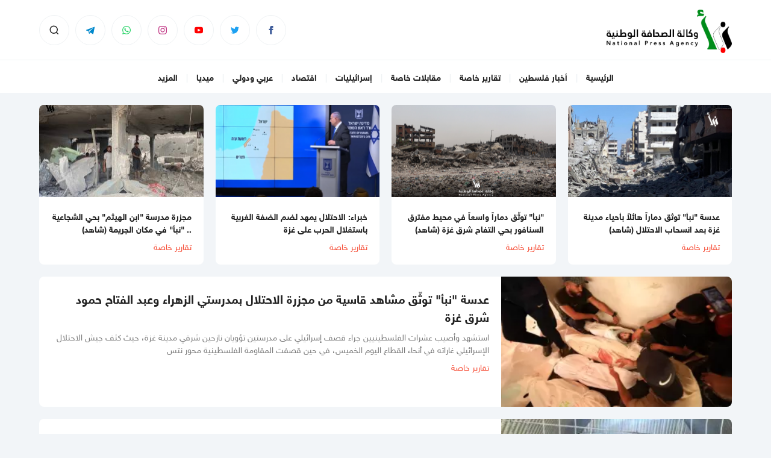

--- FILE ---
content_type: text/html; charset=UTF-8
request_url: https://npa.ps/post/category/4/%EF%BF%BD%EF%BF%BD%EF%BF%BD%EF%BF%BD%EF%BF%BD%EF%BF%BD%EF%BF%BD%EF%BF%BD%EF%BF%BD%EF%BF%BD%EF%BF%BD%EF%BF%BD-%EF%BF%BD%EF%BF%BD%EF%BF%BD%EF%BF%BD%EF%BF%BD%EF%BF%BD%EF%BF%BD%EF%BF%BD
body_size: 16700
content:
<!DOCTYPE html>
<html lang="ar" dir="rtl">
<head>
  <meta http-equiv="Content-Type" content="text/html; charset=utf-8">
  <meta name="viewport" content="width=device-width, initial-scale=1, shrink-to-fit=no">
  <meta http-equiv="x-ua-compatible" content="ie=edge">
      <title>تقارير خاصة | نبأ- وكالة الصحافة الوطنية</title>
    <meta name="robots" content="noodp,noydir"/>
    <meta name="robots" content="index,follow"/>
    <meta name="robots" content="ALL"/>
    <meta name="og:type" content="article"/>
    <meta name="og:title" content="تقارير خاصة"/>
    <meta property="og:description" content=""/>
    <meta property="og:image" content=""/>
    <meta property="og:image:width" content="1200"/>
    <meta property="og:image:height" content="630"/>
    <meta property="og:url" content="https://npa.ps/post/category/4/������������-��������"/>
    <meta property="og:site_name" content="نبأ- وكالة الصحافة الوطنية"/>
    <meta name="twitter:card" content="summary_large_image"/>
    <meta name="twitter:domain" content="https://npa.ps/post/category/4/������������-��������"/>
    <meta name="twitter:site" content=""/>
    <meta name="twitter:creator" content=""/>
    <meta name="twitter:image:src" content=""/>
    <meta name="twitter:description" content=""/>
    <meta name="twitter:title" content="تقارير خاصة"/>
    <meta name="twitter:url" content="https://npa.ps/post/category/4/������������-��������"/>
    <meta name="description" content=""/>
    <meta name="keywords" content="تقارير,خاصة"/>
    <meta name="author" content=""/>
    <meta name="rating" content="General"/>
    <meta name="fb:app_id" content=""/>
    <meta name="copyright" content="جميع الحقوق محفوظة لـ وكالة الصحافة الوطنية © 2025"/>
    <meta property="article:published_time" content="2021-03-30T20:21:23+03:00"/>
    <meta property="article:modified_time" content="2021-03-30T20:21:23+03:00"/>

<link rel="alternate" type="application/rss+xml" title="نبأ- وكالة الصحافة الوطنية"
      href="https://npa.ps/rss/category/all"/>
                                                                                                

    <link rel="canonical" href="https://npa.ps/post/category/4/تقارير-خاصة">
  <link rel="icon" href="favicon.ico">
<meta name="msapplication-TileColor" content="#eeeeee">
<meta name="theme-color" content="#eeeeee">
<style>html{font-family: -apple-system, Arial, "Segoe UI", "Helvetica Neue", sans-serif}</style>
<style>
  .aty-item .ratio{width: 100%;display: block;position: relative;background-color: #F2F2F2;background-position: center center;background-repeat: no-repeat;background-size: 100%;background-image: url([data-uri]);}
  .aty-item .ratio img{display: block;width: 100%;}
</style>
<link rel="preload stylesheet" href="https://npa.ps/style/assets/stylesheet/bundle.css?v=2" as="style">
  <link rel="stylesheet" href="https://npa.ps/style/assets/stylesheet/pages.css?v=1">
  </head>
<body class="header-fixed">
<div class="site-container">
  <div class="main-header-top"></div>
<header class="main-header">
  <div class="container">
    <div class="row align-items-center">
      <div class="col-auto d-block d-lg-none"></div>
      <div class="col-auto">
        <h1 class="main-logo m-0">
          <p class="d-none">نبأ- وكالة الصحافة الوطنية</p>
          <a href="https://npa.ps"><img src="https://npa.ps/style/assets/images///logo.png" class="img-fluid" alt="نبأ- وكالة الصحافة الوطنية"></a></h1>
      </div>
      <div class="col-auto ms-auto">
        <nav class="social d-flex">
          <a href="https://www.facebook.com/Npanews123/" target="_blank" class="facebook d-none d-sm-flex">
        <svg xmlns="http://www.w3.org/2000/svg" width="14" height="14" viewBox="0 0 24 24">
              <path d="M9 8h-3v4h3v12h5v-12h3.642l.358-4h-4v-1.667c0-.955.192-1.333 1.115-1.333h2.885v-5h-3.808c-3.596 0-5.192 1.583-5.192 4.615v3.385z"/>
            </svg>
      </a>
          <a href="https://twitter.com/WAlwtnyt" target="_blank" class="twitter d-none d-sm-flex">
        <svg xmlns="http://www.w3.org/2000/svg" width="14" height="14" viewBox="0 0 24 24">
              <path d="M24 4.557c-.883.392-1.832.656-2.828.775 1.017-.609 1.798-1.574 2.165-2.724-.951.564-2.005.974-3.127 1.195-.897-.957-2.178-1.555-3.594-1.555-3.179 0-5.515 2.966-4.797 6.045-4.091-.205-7.719-2.165-10.148-5.144-1.29 2.213-.669 5.108 1.523 6.574-.806-.026-1.566-.247-2.229-.616-.054 2.281 1.581 4.415 3.949 4.89-.693.188-1.452.232-2.224.084.626 1.956 2.444 3.379 4.6 3.419-2.07 1.623-4.678 2.348-7.29 2.04 2.179 1.397 4.768 2.212 7.548 2.212 9.142 0 14.307-7.721 13.995-14.646.962-.695 1.797-1.562 2.457-2.549z"/>
            </svg>
      </a>
          <a href="https://www.youtube.com/@tubenpa6544" target="_blank" class="youtube d-none d-sm-flex">
        <svg xmlns="http://www.w3.org/2000/svg" width="14" height="14" viewBox="0 0 24 24">
              <path d="M19.615 3.184c-3.604-.246-11.631-.245-15.23 0-3.897.266-4.356 2.62-4.385 8.816.029 6.185.484 8.549 4.385 8.816 3.6.245 11.626.246 15.23 0 3.897-.266 4.356-2.62 4.385-8.816-.029-6.185-.484-8.549-4.385-8.816zm-10.615 12.816v-8l8 3.993-8 4.007z"/>
            </svg>
      </a>
          <a href="https://www.instagram.com/palnpa/" target="_blank" class="instagram d-none d-sm-flex">
        <svg xmlns="http://www.w3.org/2000/svg" width="14" height="14" viewBox="0 0 24 24">
              <path d="M12 2.163c3.204 0 3.584.012 4.85.07 3.252.148 4.771 1.691 4.919 4.919.058 1.265.069 1.645.069 4.849 0 3.205-.012 3.584-.069 4.849-.149 3.225-1.664 4.771-4.919 4.919-1.266.058-1.644.07-4.85.07-3.204 0-3.584-.012-4.849-.07-3.26-.149-4.771-1.699-4.919-4.92-.058-1.265-.07-1.644-.07-4.849 0-3.204.013-3.583.07-4.849.149-3.227 1.664-4.771 4.919-4.919 1.266-.057 1.645-.069 4.849-.069zm0-2.163c-3.259 0-3.667.014-4.947.072-4.358.2-6.78 2.618-6.98 6.98-.059 1.281-.073 1.689-.073 4.948 0 3.259.014 3.668.072 4.948.2 4.358 2.618 6.78 6.98 6.98 1.281.058 1.689.072 4.948.072 3.259 0 3.668-.014 4.948-.072 4.354-.2 6.782-2.618 6.979-6.98.059-1.28.073-1.689.073-4.948 0-3.259-.014-3.667-.072-4.947-.196-4.354-2.617-6.78-6.979-6.98-1.281-.059-1.69-.073-4.949-.073zm0 5.838c-3.403 0-6.162 2.759-6.162 6.162s2.759 6.163 6.162 6.163 6.162-2.759 6.162-6.163c0-3.403-2.759-6.162-6.162-6.162zm0 10.162c-2.209 0-4-1.79-4-4 0-2.209 1.791-4 4-4s4 1.791 4 4c0 2.21-1.791 4-4 4zm6.406-11.845c-.796 0-1.441.645-1.441 1.44s.645 1.44 1.441 1.44c.795 0 1.439-.645 1.439-1.44s-.644-1.44-1.439-1.44z"/>
            </svg>
      </a>
          <a href="https://chat.whatsapp.com/E8UzzMJdpJjI8HGN7XhS83" target="_blank" class="whatsapp d-none d-sm-flex">
        <svg xmlns="http://www.w3.org/2000/svg" width="14" height="14" viewBox="0 0 24 24">
              <path d="M.057 24l1.687-6.163c-1.041-1.804-1.588-3.849-1.587-5.946.003-6.556 5.338-11.891 11.893-11.891 3.181.001 6.167 1.24 8.413 3.488 2.245 2.248 3.481 5.236 3.48 8.414-.003 6.557-5.338 11.892-11.893 11.892-1.99-.001-3.951-.5-5.688-1.448l-6.305 1.654zm6.597-3.807c1.676.995 3.276 1.591 5.392 1.592 5.448 0 9.886-4.434 9.889-9.885.002-5.462-4.415-9.89-9.881-9.892-5.452 0-9.887 4.434-9.889 9.884-.001 2.225.651 3.891 1.746 5.634l-.999 3.648 3.742-.981zm11.387-5.464c-.074-.124-.272-.198-.57-.347-.297-.149-1.758-.868-2.031-.967-.272-.099-.47-.149-.669.149-.198.297-.768.967-.941 1.165-.173.198-.347.223-.644.074-.297-.149-1.255-.462-2.39-1.475-.883-.788-1.48-1.761-1.653-2.059-.173-.297-.018-.458.13-.606.134-.133.297-.347.446-.521.151-.172.2-.296.3-.495.099-.198.05-.372-.025-.521-.075-.148-.669-1.611-.916-2.206-.242-.579-.487-.501-.669-.51l-.57-.01c-.198 0-.52.074-.792.372s-1.04 1.016-1.04 2.479 1.065 2.876 1.213 3.074c.149.198 2.095 3.2 5.076 4.487.709.306 1.263.489 1.694.626.712.226 1.36.194 1.872.118.571-.085 1.758-.719 2.006-1.413.248-.695.248-1.29.173-1.414z"/>
            </svg>
      </a>
          <a href="https://t.me/PNAPRESS" target="_blank" class="telegram d-none d-sm-flex">
        <svg xmlns="http://www.w3.org/2000/svg" width="24px" height="24px"
                 style="fill-rule:evenodd;clip-rule:evenodd;stroke-linejoin:round;stroke-miterlimit:1.41421;transform: scale(0.6);">
              <path d="M18.384,22.779c0.322,0.228 0.737,0.285 1.107,0.145c0.37,-0.141 0.642,-0.457 0.724,-0.84c0.869,-4.084 2.977,-14.421 3.768,-18.136c0.06,-0.28 -0.04,-0.571 -0.26,-0.758c-0.22,-0.187 -0.525,-0.241 -0.797,-0.14c-4.193,1.552 -17.106,6.397 -22.384,8.35c-0.335,0.124 -0.553,0.446 -0.542,0.799c0.012,0.354 0.25,0.661 0.593,0.764c2.367,0.708 5.474,1.693 5.474,1.693c0,0 1.452,4.385 2.209,6.615c0.095,0.28 0.314,0.5 0.603,0.576c0.288,0.075 0.596,-0.004 0.811,-0.207c1.216,-1.148 3.096,-2.923 3.096,-2.923c0,0 3.572,2.619 5.598,4.062Zm-11.01,-8.677l1.679,5.538l0.373,-3.507c0,0 6.487,-5.851 10.185,-9.186c0.108,-0.098 0.123,-0.262 0.033,-0.377c-0.089,-0.115 -0.253,-0.142 -0.376,-0.064c-4.286,2.737 -11.894,7.596 -11.894,7.596Z"/>
            </svg>
      </a>
        <a href="#search-box" class="search btn-toggle" data-component="search-box">
      <svg xmlns="http://www.w3.org/2000/svg" width="18" height="18" viewBox="0 0 24 24" stroke-width="2">
        <circle cx="11" cy="11" r="8"/>
        <line x1="21" y1="21" x2="16.65" y2="16.65"/>
      </svg>
    </a>
    <a href="javascript:;" class="menu-toggle btn-toggle hamburger hamburger--spring-r d-md-none"
       data-component="mobile-menu">
      <div class="hamburger-box">
        <div class="hamburger-inner"></div>
      </div>
    </a>
  </nav>

      </div>
    </div>
    <div id="search-box" class="search-box hal-el" style="visibility: hidden">
  <div class="container">
    <div class="search-container">
      <form action="https://npa.ps/search" class="search-form" method="get">
        <label class="d-flex align-items-center h-100 w-100 m-0">
          <input type="search" name="q" placeholder="أدخل كلمة البحث">
        </label>
        <button type="submit" class="btn btn-primary btn-sm text-white px-4">بحث</button>
      </form>
      <div class="search-toggle btn-toggle hal-el" data-component="search-box">
        <svg xmlns="http://www.w3.org/2000/svg" viewBox="0 0 16 16" width="16" height="16"><path fill-rule="evenodd" d="M8.22 2.97a.75.75 0 011.06 0l4.25 4.25a.75.75 0 010 1.06l-4.25 4.25a.75.75 0 01-1.06-1.06l2.97-2.97H3.75a.75.75 0 010-1.5h7.44L8.22 4.03a.75.75 0 010-1.06z"></path></svg>
      </div>
    </div>
  </div>
</div>  </div>
</header>
<div class="main-header-height"></div>  <div class="main-menu-top"></div>
  <header class="main-menu d-none d-md-block">
    <div class="container">
      <nav class="menu">
        <ul class="d-flex justify-content-center">
                      <li>
              <a href="https://npa.ps">الرئيسية</a>
                          </li>
                      <li>
              <a href="https://npa.ps/post/category/3/أخبار-فلسطين">أخبار فلسطين</a>
                              <ul>
                                      <li><a href="https://npa.ps/post/category/10/القدس">القدس</a></li>
                                      <li><a href="https://npa.ps/post/category/11/الضفة-الغربية">الضفة الغربية</a></li>
                                      <li><a href="https://npa.ps/post/category/12/قطاع-غزة">قطاع غزة</a></li>
                                      <li><a href="https://npa.ps/post/category/13/فلسطينيو-الداخل">فلسطينيو الداخل</a></li>
                                      <li><a href="https://npa.ps/post/category/14/فلسطينيو-الشتات">فلسطينيو الشتات</a></li>
                                      <li><a href="https://npa.ps/post/category/15/أسرى">أسرى</a></li>
                                  </ul>
                          </li>
                      <li>
              <a href="https://npa.ps/post/category/4/تقارير-خاصة">تقارير خاصة</a>
                          </li>
                      <li>
              <a href="https://npa.ps/post/category/5/مقابلات-خاصة">مقابلات خاصة</a>
                              <ul>
                                      <li><a href="https://npa.ps/post/category/24/شخصيات-وطنية">شخصيات وطنية</a></li>
                                  </ul>
                          </li>
                      <li>
              <a href="https://npa.ps/post/category/6/إسرائيليات">إسرائيليات</a>
                          </li>
                      <li>
              <a href="https://npa.ps/post/category/7/اقتصاد">اقتصاد</a>
                          </li>
                      <li>
              <a href="https://npa.ps/post/category/8/عربي-ودولي">عربي ودولي</a>
                          </li>
                      <li>
              <a href="https://npa.ps">ميديا</a>
                              <ul>
                                      <li><a href="https://npa.ps/videos">فيديو</a></li>
                                      <li><a href="https://npa.ps/image/galleries">صور</a></li>
                                  </ul>
                          </li>
                      <li>
              <a href="https://npa.ps">المزيد</a>
                              <ul>
                                      <li><a href="https://npa.ps/post/category/16/رياضة">رياضة</a></li>
                                      <li><a href="https://npa.ps/post/category/17/علوم-وتكنولوجيا">علوم وتكنولوجيا</a></li>
                                      <li><a href="https://npa.ps/post/category/18/فنون-وثقافة">فنون وثقافة</a></li>
                                      <li><a href="https://npa.ps/post/category/19/صحة-وتغذية">صحة وتغذية</a></li>
                                      <li><a href="https://npa.ps/post/category/20/حواء">حواء</a></li>
                                      <li><a href="https://npa.ps/post/category/21/سوشيال-ميديا">سوشيال ميديا</a></li>
                                  </ul>
                          </li>
                  </ul>
      </nav>
    </div>
  </header>
  <div class="main-menu-height"></div>

  <div class="widget-breaking-container section-breaking" style="display: none;">
  <div class="widget-breaking-top"></div>
  <div class="widget-breaking">
    <div class="container">
      <div class="row align-items-center">
        <div class="col-auto head">
          <svg xmlns:svg="http://www.w3.org/2000/svg" viewBox="0 0 100 125">
            <g transform="translate(0,-952.36218)">
              <path d="M63,969.9l-39,49h22l-10.1,36l40.1-50H54L63,969.9z"/>
            </g>
          </svg>
          <span>عاجل</span>
        </div>
        <div class="col">
          <h3 class="item mb-0"><a href="#" class="breaking-title"></a></h3>
        </div>
        <div class="col-auto">
          <button type="button" class="btn-close btn-close-white close" aria-label="Close"></button>
        </div>
      </div>
    </div>
  </div>
  <div class="widget-breaking-height mb-20"></div>
</div>  <div class="mb-20"></div>
    <div class="page-category">
    <div class="container mb-5">
              <div class="widget-2 widget widget-style-1">
          <div class="widget-body row">
                          <div class="col-6 col-md-3 mb-20">
                <div class="aty-item aty-item-2">
                  <div class="item-image">
                    <a href="https://npa.ps/post/29629/عدسة-نبأ-توثق-دمارا-هائلا-بأحياء-مدينة-غزة-بعد-انسحاب-الاحتلال-شاهد" class="ratio ratio-16x9">
                      <picture>
                        <img data-src="https://npa.ps/thumb/273x154/uploads/images/2025/10/bvlkV.png" data-srcset="https://npa.ps/thumb/273x154/uploads/images/2025/10/bvlkV.png"
                             width="273" height="154" class="img-fluid lazyload" loading="lazy"
                             alt="">
                      </picture>
                    </a>
                  </div>
                  <div class="item-body p-20">
                    <h3 class="item-title fs-14 fw-bold mb-0"><a href="https://npa.ps/post/29629/عدسة-نبأ-توثق-دمارا-هائلا-بأحياء-مدينة-غزة-بعد-انسحاب-الاحتلال-شاهد">عدسة "نبأ" توثق دماراً هائلاً بأحياء مدينة غزة بعد انسحاب الاحتلال (شاهد)</a>
                    </h3>
                    <h2 class="item-category d-inline-block fs-14 mb-0 mt-2"><a
                              href="https://npa.ps/post/category/4/تقارير-خاصة">تقارير خاصة</a></h2>
                  </div>
                </div>
              </div>
                          <div class="col-6 col-md-3 mb-20">
                <div class="aty-item aty-item-2">
                  <div class="item-image">
                    <a href="https://npa.ps/post/29580/نبأ-توث-ق-دمارا-واسعا-في-محيط-مفترق-السنافور-بحي-التفاح-شرق-غزة-شاهد" class="ratio ratio-16x9">
                      <picture>
                        <img data-src="https://npa.ps/thumb/273x154/uploads/images/2025/08/81dkF.png" data-srcset="https://npa.ps/thumb/273x154/uploads/images/2025/08/81dkF.png"
                             width="273" height="154" class="img-fluid lazyload" loading="lazy"
                             alt="دمار كبير في محيط مفترق السنافور بحي التفاح شرق غزة (عدسة: نبأ)">
                      </picture>
                    </a>
                  </div>
                  <div class="item-body p-20">
                    <h3 class="item-title fs-14 fw-bold mb-0"><a href="https://npa.ps/post/29580/نبأ-توث-ق-دمارا-واسعا-في-محيط-مفترق-السنافور-بحي-التفاح-شرق-غزة-شاهد">"نبأ" توثّق دماراً واسعاً في محيط مفترق السنافور بحي التفاح شرق غزة (شاهد)</a>
                    </h3>
                    <h2 class="item-category d-inline-block fs-14 mb-0 mt-2"><a
                              href="https://npa.ps/post/category/4/تقارير-خاصة">تقارير خاصة</a></h2>
                  </div>
                </div>
              </div>
                          <div class="col-6 col-md-3 mb-20">
                <div class="aty-item aty-item-2">
                  <div class="item-image">
                    <a href="https://npa.ps/post/29251/خبراء-الاحتلال-يمهد-لضم-الضفة-الغربية-باستغلال-الحرب-على-غزة" class="ratio ratio-16x9">
                      <picture>
                        <img data-src="https://npa.ps/thumb/273x154/uploads/images/2024/11/ljlmG.png" data-srcset="https://npa.ps/thumb/273x154/uploads/images/2024/11/ljlmG.png"
                             width="273" height="154" class="img-fluid lazyload" loading="lazy"
                             alt="">
                      </picture>
                    </a>
                  </div>
                  <div class="item-body p-20">
                    <h3 class="item-title fs-14 fw-bold mb-0"><a href="https://npa.ps/post/29251/خبراء-الاحتلال-يمهد-لضم-الضفة-الغربية-باستغلال-الحرب-على-غزة">خبراء: الاحتلال يمهد لضم الضفة الغربية باستغلال الحرب على غزة</a>
                    </h3>
                    <h2 class="item-category d-inline-block fs-14 mb-0 mt-2"><a
                              href="https://npa.ps/post/category/4/تقارير-خاصة">تقارير خاصة</a></h2>
                  </div>
                </div>
              </div>
                          <div class="col-6 col-md-3 mb-20">
                <div class="aty-item aty-item-2">
                  <div class="item-image">
                    <a href="https://npa.ps/post/29074/مجزرة-مدرسة-ابن-الهيثم-بحي-الشجاعية-نبأ-في-مكان-الجريمة-شاهد" class="ratio ratio-16x9">
                      <picture>
                        <img data-src="https://npa.ps/thumb/273x154/uploads/images/2024/09/LlD2x.jpg" data-srcset="https://npa.ps/thumb/273x154/uploads/images/2024/09/LlD2x.jpg"
                             width="273" height="154" class="img-fluid lazyload" loading="lazy"
                             alt="">
                      </picture>
                    </a>
                  </div>
                  <div class="item-body p-20">
                    <h3 class="item-title fs-14 fw-bold mb-0"><a href="https://npa.ps/post/29074/مجزرة-مدرسة-ابن-الهيثم-بحي-الشجاعية-نبأ-في-مكان-الجريمة-شاهد">مجزرة مدرسة "ابن الهيثم" بحي الشجاعية .. "نبأ" في مكان الجريمة (شاهد)</a>
                    </h3>
                    <h2 class="item-category d-inline-block fs-14 mb-0 mt-2"><a
                              href="https://npa.ps/post/category/4/تقارير-خاصة">تقارير خاصة</a></h2>
                  </div>
                </div>
              </div>
                                      <div class="col-12 mb-20">
                <div class="aty-item aty-item-2 d-flex g-0">
                  <div class="item-image col-5 col-sm-4">
                    <a href="https://npa.ps/post/28901/عدسة-نبأ-توث-ق-مشاهد-قاسية-من-مجزرة-الاحتلال-بمدرستي-الزهراء-وعبد-الفتاح-حمود-شرق-غزة" class="ratio ratio-16x9 h-100">
                      <picture>
                        <img data-src="https://npa.ps/thumb/285x180/uploads/images/2024/08/W7pKE.webp" data-srcset="https://npa.ps/thumb/285x180/uploads/images/2024/08/W7pKE.webp"
                             width="285" height="180" class="img-fluid lazyload" loading="lazy"
                             alt="جثامين شهداء بينهم أطفال استشهدوا في قصف مدرسة الزهراء شرقي مدينة غزة (الأناضول)">
                      </picture>
                    </a>
                  </div>
                  <div class="item-body col p-20">
                    <h3 class="item-title fs-16 fs-sm-18 fs-md-20 fw-bold mb-0"><a
                              href="https://npa.ps/post/28901/عدسة-نبأ-توث-ق-مشاهد-قاسية-من-مجزرة-الاحتلال-بمدرستي-الزهراء-وعبد-الفتاح-حمود-شرق-غزة">عدسة "نبأ" توثّق مشاهد قاسية من مجزرة الاحتلال بمدرستي الزهراء وعبد الفتاح حمود شرق غزة</a></h3>
                    <p class="item-desc fs-14 mb-0 mt-2 d-none d-md-block">استشهد وأصيب عشرات الفلسطينيين جراء قصف إسرائيلي على مدرستين تؤويان نازحين شرقي مدينة غزة، حيث كثف جيش الاحتلال الإسرائيلي غاراته في أنحاء القطاع اليوم الخميس، في حين قصفت المقاومة الفلسطينية محور نتس</p>
                    <h2 class="item-category d-inline-block fs-14 mb-0 mt-2"><a
                              href="https://npa.ps/post/category/4/تقارير-خاصة">تقارير خاصة</a></h2>
                  </div>
                </div>
              </div>
                          <div class="col-12 mb-20">
                <div class="aty-item aty-item-2 d-flex g-0">
                  <div class="item-image col-5 col-sm-4">
                    <a href="https://npa.ps/post/28845/سجن-سدي-تيمان-غوانتانامو-إسرائيلي-في-صحراء-النقب" class="ratio ratio-16x9 h-100">
                      <picture>
                        <img data-src="https://npa.ps/thumb/285x180/uploads/images/2024/07/qnKeZ.jpg" data-srcset="https://npa.ps/thumb/285x180/uploads/images/2024/07/qnKeZ.jpg"
                             width="285" height="180" class="img-fluid lazyload" loading="lazy"
                             alt="">
                      </picture>
                    </a>
                  </div>
                  <div class="item-body col p-20">
                    <h3 class="item-title fs-16 fs-sm-18 fs-md-20 fw-bold mb-0"><a
                              href="https://npa.ps/post/28845/سجن-سدي-تيمان-غوانتانامو-إسرائيلي-في-صحراء-النقب">سجن سدي تيمان.. غوانتانامو إسرائيلي في صحراء النقب</a></h3>
                    <p class="item-desc fs-14 mb-0 mt-2 d-none d-md-block">سجن في قاعدة عسكرية بصحراء النقب على بُعد 30 كيلومترا من قطاع غزة في اتجاه مدينة بئر السبع. أنشأه الجيش الإسرائيلي مباشرة بعد بداية عدوانه على غزة في 7 أكتوبر/تشرين الأول 2023، عقب عملية طوفان الأقصى،</p>
                    <h2 class="item-category d-inline-block fs-14 mb-0 mt-2"><a
                              href="https://npa.ps/post/category/4/تقارير-خاصة">تقارير خاصة</a></h2>
                  </div>
                </div>
              </div>
                          <div class="col-12 mb-20">
                <div class="aty-item aty-item-2 d-flex g-0">
                  <div class="item-image col-5 col-sm-4">
                    <a href="https://npa.ps/post/28831/آخرهم-أبو-شجاع-قصص-السلطة-مع-مقاومين-تطاردهم-إسرائيل" class="ratio ratio-16x9 h-100">
                      <picture>
                        <img data-src="https://npa.ps/thumb/285x180/uploads/images/2024/07/Cbj5T.webp" data-srcset="https://npa.ps/thumb/285x180/uploads/images/2024/07/Cbj5T.webp"
                             width="285" height="180" class="img-fluid lazyload" loading="lazy"
                             alt="">
                      </picture>
                    </a>
                  </div>
                  <div class="item-body col p-20">
                    <h3 class="item-title fs-16 fs-sm-18 fs-md-20 fw-bold mb-0"><a
                              href="https://npa.ps/post/28831/آخرهم-أبو-شجاع-قصص-السلطة-مع-مقاومين-تطاردهم-إسرائيل">آخرهم أبو شجاع.. قصص السلطة مع مقاومين تطاردهم "إسرائيل"</a></h3>
                    <p class="item-desc fs-14 mb-0 mt-2 d-none d-md-block">تمكن المواطنون الفلسطينيون ظهر الجمعة من فك الحصار عن المقاوم محمد جابر أبو شجاع، بعدما حاولت الأجهزة الأمنية الفلسطينية اعتقاله من داخل مستشفى ثابت ثابت في مدينة طولكرم.

أبو شجاع هو قائد كتيبة مخي</p>
                    <h2 class="item-category d-inline-block fs-14 mb-0 mt-2"><a
                              href="https://npa.ps/post/category/4/تقارير-خاصة">تقارير خاصة</a></h2>
                  </div>
                </div>
              </div>
                          <div class="col-12 mb-20">
                <div class="aty-item aty-item-2 d-flex g-0">
                  <div class="item-image col-5 col-sm-4">
                    <a href="https://npa.ps/post/28231/كيف-يأتي-رمضان-هذا-العام-في-فلسطين" class="ratio ratio-16x9 h-100">
                      <picture>
                        <img data-src="https://npa.ps/thumb/285x180/uploads/images/2024/03/PoQys.jpg" data-srcset="https://npa.ps/thumb/285x180/uploads/images/2024/03/PoQys.jpg"
                             width="285" height="180" class="img-fluid lazyload" loading="lazy"
                             alt="">
                      </picture>
                    </a>
                  </div>
                  <div class="item-body col p-20">
                    <h3 class="item-title fs-16 fs-sm-18 fs-md-20 fw-bold mb-0"><a
                              href="https://npa.ps/post/28231/كيف-يأتي-رمضان-هذا-العام-في-فلسطين">كيف يأتي رمضان هذا العام في فلسطين؟!</a></h3>
                    <p class="item-desc fs-14 mb-0 mt-2 d-none d-md-block">رام الله - حنين يوسف - نبأ: 

غابت أجواء الاستعدادات التي اعتادت مدن الضفة الغربية المحتلة عليها، لإستقبال شهر رمضان المبارك، في ظل الحرب الوحشية التي يتعرّض لها المدنيون في قطاع غزة، إذ ختفت كلياً</p>
                    <h2 class="item-category d-inline-block fs-14 mb-0 mt-2"><a
                              href="https://npa.ps/post/category/4/تقارير-خاصة">تقارير خاصة</a></h2>
                  </div>
                </div>
              </div>
                          <div class="col-12 mb-20">
                <div class="aty-item aty-item-2 d-flex g-0">
                  <div class="item-image col-5 col-sm-4">
                    <a href="https://npa.ps/post/28126/حرمان-الفلسطينيين-من-الوصول-للأقصى-في-رمضان-برميل-بارود" class="ratio ratio-16x9 h-100">
                      <picture>
                        <img data-src="https://npa.ps/thumb/285x180/uploads/images/2024/02/FHuM1.jpg" data-srcset="https://npa.ps/thumb/285x180/uploads/images/2024/02/FHuM1.jpg"
                             width="285" height="180" class="img-fluid lazyload" loading="lazy"
                             alt="">
                      </picture>
                    </a>
                  </div>
                  <div class="item-body col p-20">
                    <h3 class="item-title fs-16 fs-sm-18 fs-md-20 fw-bold mb-0"><a
                              href="https://npa.ps/post/28126/حرمان-الفلسطينيين-من-الوصول-للأقصى-في-رمضان-برميل-بارود">حرمان الفلسطينيين من الوصول للأقصى في رمضان .. "برميل بارود"</a></h3>
                    <p class="item-desc fs-14 mb-0 mt-2 d-none d-md-block">جنين - حنين طراد - نبأ: وافق رئيس وزراء الاحتلال الإسرائيلي "بنيامين نتنياهو" على قرار وزير الأمن القومي المتطرف "إيتمار بن غفير" الذي يقيد وصول المصلين الفلسطينيين من الداخل والضفة والقدس إلى المسجد </p>
                    <h2 class="item-category d-inline-block fs-14 mb-0 mt-2"><a
                              href="https://npa.ps/post/category/4/تقارير-خاصة">تقارير خاصة</a></h2>
                  </div>
                </div>
              </div>
                          <div class="col-12 mb-20">
                <div class="aty-item aty-item-2 d-flex g-0">
                  <div class="item-image col-5 col-sm-4">
                    <a href="https://npa.ps/post/28123/كيف-سيتم-تعويض-العمال-عن-فترة-انقطاعهم-عن-عملهم-بسبب-إجراءات-الاحتلال" class="ratio ratio-16x9 h-100">
                      <picture>
                        <img data-src="https://npa.ps/thumb/285x180/uploads/images/2024/02/c6f2I.jpg" data-srcset="https://npa.ps/thumb/285x180/uploads/images/2024/02/c6f2I.jpg"
                             width="285" height="180" class="img-fluid lazyload" loading="lazy"
                             alt="">
                      </picture>
                    </a>
                  </div>
                  <div class="item-body col p-20">
                    <h3 class="item-title fs-16 fs-sm-18 fs-md-20 fw-bold mb-0"><a
                              href="https://npa.ps/post/28123/كيف-سيتم-تعويض-العمال-عن-فترة-انقطاعهم-عن-عملهم-بسبب-إجراءات-الاحتلال">كيف سيتم تعويض العمال عن فترة انقطاعهم عن عملهم بسبب إجراءات الاحتلال؟!</a></h3>
                    <p class="item-desc fs-14 mb-0 mt-2 d-none d-md-block">جنين - رؤى تركمان - نبأ: شهدت الضفة الغربية منذ بداية العدوان الإسرائيلي على قطاع غزة تراجعاً في كافة مناحي الحياة، والتي كان من أهمها الوضع الاقتصادي السيء.

فمنذ "طوفان الأقصى" الذي بدأته فصائل ال</p>
                    <h2 class="item-category d-inline-block fs-14 mb-0 mt-2"><a
                              href="https://npa.ps/post/category/4/تقارير-خاصة">تقارير خاصة</a></h2>
                  </div>
                </div>
              </div>
                          <div class="col-12 mb-20">
                <div class="aty-item aty-item-2 d-flex g-0">
                  <div class="item-image col-5 col-sm-4">
                    <a href="https://npa.ps/post/28109/لماذا-يصر-نتنياهو-على-اجتياح-رفح" class="ratio ratio-16x9 h-100">
                      <picture>
                        <img data-src="https://npa.ps/thumb/285x180/uploads/images/2024/02/dusXw.jpg" data-srcset="https://npa.ps/thumb/285x180/uploads/images/2024/02/dusXw.jpg"
                             width="285" height="180" class="img-fluid lazyload" loading="lazy"
                             alt="">
                      </picture>
                    </a>
                  </div>
                  <div class="item-body col p-20">
                    <h3 class="item-title fs-16 fs-sm-18 fs-md-20 fw-bold mb-0"><a
                              href="https://npa.ps/post/28109/لماذا-يصر-نتنياهو-على-اجتياح-رفح">لماذا يصرّ نتنياهو على اجتياح رفح!؟</a></h3>
                    <p class="item-desc fs-14 mb-0 mt-2 d-none d-md-block">رام الله - محمد حجيجي- نبأ:

توعد رئيس الوزراء الإسرائيلي "بنيامين نتنياهو" مساء الأربعاء الماضي بما أسماها "عملية قوية" في رفح؛ بعدما زعم السماح للسكان المدنيين بمغادرة المدينة الواقعة في الطرف الج</p>
                    <h2 class="item-category d-inline-block fs-14 mb-0 mt-2"><a
                              href="https://npa.ps/post/category/4/تقارير-خاصة">تقارير خاصة</a></h2>
                  </div>
                </div>
              </div>
                          <div class="col-12 mb-20">
                <div class="aty-item aty-item-2 d-flex g-0">
                  <div class="item-image col-5 col-sm-4">
                    <a href="https://npa.ps/post/28058/قصة-قذيفة-الياسين-105-كما-ترويها-القسام-معجزة-الحرب-شاهد" class="ratio ratio-16x9 h-100">
                      <picture>
                        <img data-src="https://npa.ps/thumb/285x180/uploads/images/2024/02/01kx9.webp" data-srcset="https://npa.ps/thumb/285x180/uploads/images/2024/02/01kx9.webp"
                             width="285" height="180" class="img-fluid lazyload" loading="lazy"
                             alt="22024817335726346790.webp">
                      </picture>
                    </a>
                  </div>
                  <div class="item-body col p-20">
                    <h3 class="item-title fs-16 fs-sm-18 fs-md-20 fw-bold mb-0"><a
                              href="https://npa.ps/post/28058/قصة-قذيفة-الياسين-105-كما-ترويها-القسام-معجزة-الحرب-شاهد">قصة قذيفة الياسين 105 كما ترويها القسام.. "معجزة الحرب" (شاهد)</a></h3>
                    <p class="item-desc fs-14 mb-0 mt-2 d-none d-md-block">كشفت كتائب القسام، تفاصيل للمرة الأولى، حول قذيفة الياسين 105، بنوعيها المضادة للدروع والتحصينات، من أجل مواجهة آليات الاحتلال والتمكن من اختراق دروعها.

وأوضحت القسام، أنها ومنذ الانتفاضة الثانية،</p>
                    <h2 class="item-category d-inline-block fs-14 mb-0 mt-2"><a
                              href="https://npa.ps/post/category/4/تقارير-خاصة">تقارير خاصة</a></h2>
                  </div>
                </div>
              </div>
                          <div class="col-12 mb-20">
                <div class="aty-item aty-item-2 d-flex g-0">
                  <div class="item-image col-5 col-sm-4">
                    <a href="https://npa.ps/post/28052/ما-هي-الفطريات-القاتلة-التي-يموت-بسببها-جنود-الاحتلال-في-غزة" class="ratio ratio-16x9 h-100">
                      <picture>
                        <img data-src="https://npa.ps/thumb/285x180/uploads/images/2024/02/qdW8x.jpg" data-srcset="https://npa.ps/thumb/285x180/uploads/images/2024/02/qdW8x.jpg"
                             width="285" height="180" class="img-fluid lazyload" loading="lazy"
                             alt="جيش الاحتلال.jpg">
                      </picture>
                    </a>
                  </div>
                  <div class="item-body col p-20">
                    <h3 class="item-title fs-16 fs-sm-18 fs-md-20 fw-bold mb-0"><a
                              href="https://npa.ps/post/28052/ما-هي-الفطريات-القاتلة-التي-يموت-بسببها-جنود-الاحتلال-في-غزة">ما هي “الفطريات القاتلة” التي يموت بسببها جنود الاحتلال في غزة!؟</a></h3>
                    <p class="item-desc fs-14 mb-0 mt-2 d-none d-md-block">أكدت وسائل إعلامٍ عبرية، أنّ “الفطريات القاتلة” تنتشر بين جنود الجيش الإسرائيلي المشاركين في الحرب بقطاع غزة.

وأعلن الأربعاء، عن وفاة الجندي حنان دروري، البالغ من العمر 26 عامًا، الذي أصيب بفطرٍ خط</p>
                    <h2 class="item-category d-inline-block fs-14 mb-0 mt-2"><a
                              href="https://npa.ps/post/category/4/تقارير-خاصة">تقارير خاصة</a></h2>
                  </div>
                </div>
              </div>
                          <div class="col-12 mb-20">
                <div class="aty-item aty-item-2 d-flex g-0">
                  <div class="item-image col-5 col-sm-4">
                    <a href="https://npa.ps/post/27900/المقاومة-تكشف-الطريقة-التي-يتواصل-بها-جهاز-الشاباك-مع-عملائه-في-غزة" class="ratio ratio-16x9 h-100">
                      <picture>
                        <img data-src="https://npa.ps/thumb/285x180/uploads/images/2024/01/u7Ed4.jpg" data-srcset="https://npa.ps/thumb/285x180/uploads/images/2024/01/u7Ed4.jpg"
                             width="285" height="180" class="img-fluid lazyload" loading="lazy"
                             alt="">
                      </picture>
                    </a>
                  </div>
                  <div class="item-body col p-20">
                    <h3 class="item-title fs-16 fs-sm-18 fs-md-20 fw-bold mb-0"><a
                              href="https://npa.ps/post/27900/المقاومة-تكشف-الطريقة-التي-يتواصل-بها-جهاز-الشاباك-مع-عملائه-في-غزة">المقاومة تكشف الطريقة التي يتواصل بها جهاز الشاباك مع عملائه في غزة</a></h3>
                    <p class="item-desc fs-14 mb-0 mt-2 d-none d-md-block">كشف مصدر في أمن المقاومة عن رصد تقنية جديدة للإتصالات يستخدمها عملاء جهاز الأمن العام الصهيوني الشاباك في قطاع غزة خلال حرب طوفان الأقصى، وذلك بعد الضربات الأمنية الموجعة التي نفذتها المقاومة

 وقال</p>
                    <h2 class="item-category d-inline-block fs-14 mb-0 mt-2"><a
                              href="https://npa.ps/post/category/4/تقارير-خاصة">تقارير خاصة</a></h2>
                  </div>
                </div>
              </div>
                          <div class="col-12 mb-20">
                <div class="aty-item aty-item-2 d-flex g-0">
                  <div class="item-image col-5 col-sm-4">
                    <a href="https://npa.ps/post/27876/تقرير-مختصان-يتحدثان-لـ-نبأ-عن-الأسباب-الحقيقية-لسحب-الاحتلال-5-ألوية-من-القتال-في-غزة" class="ratio ratio-16x9 h-100">
                      <picture>
                        <img data-src="https://npa.ps/thumb/285x180/uploads/images/2024/01/rY3WJ.jpg" data-srcset="https://npa.ps/thumb/285x180/uploads/images/2024/01/rY3WJ.jpg"
                             width="285" height="180" class="img-fluid lazyload" loading="lazy"
                             alt="">
                      </picture>
                    </a>
                  </div>
                  <div class="item-body col p-20">
                    <h3 class="item-title fs-16 fs-sm-18 fs-md-20 fw-bold mb-0"><a
                              href="https://npa.ps/post/27876/تقرير-مختصان-يتحدثان-لـ-نبأ-عن-الأسباب-الحقيقية-لسحب-الاحتلال-5-ألوية-من-القتال-في-غزة"><span class="text-danger">تقرير</span> مختصان يتحدثان لـِ"نبأ" عن الأسباب الحقيقية لسحب الاحتلال 5 ألوية من القتال في غزة</a></h3>
                    <p class="item-desc fs-14 mb-0 mt-2 d-none d-md-block">أعلنت إذاعة الجيش الإسرائيلي، الأحد، أن رئيس الأركان هرتسي هليفي قرر سحب 5 ألوية قتالية من قطاع غزة.

وأضافت إذاعة الجيشي أن التسريح يتعلق بـ5 ألوية قتالية من المناورة البرية في قطاع غزة، منها لواء</p>
                    <h2 class="item-category d-inline-block fs-14 mb-0 mt-2"><a
                              href="https://npa.ps/post/category/4/تقارير-خاصة">تقارير خاصة</a></h2>
                  </div>
                </div>
              </div>
                          <div class="col-12 mb-20">
                <div class="aty-item aty-item-2 d-flex g-0">
                  <div class="item-image col-5 col-sm-4">
                    <a href="https://npa.ps/post/27778/تقرير-هل-يقود-حجم-الخسائر-في-صفوف-جيش-الاحتلال-لوقف-الحرب-محلل-عسكري-يتحدث-ل-ـ-نبأ" class="ratio ratio-16x9 h-100">
                      <picture>
                        <img data-src="https://npa.ps/thumb/285x180/uploads/images/2023/12/NH5cR.jpg" data-srcset="https://npa.ps/thumb/285x180/uploads/images/2023/12/NH5cR.jpg"
                             width="285" height="180" class="img-fluid lazyload" loading="lazy"
                             alt="">
                      </picture>
                    </a>
                  </div>
                  <div class="item-body col p-20">
                    <h3 class="item-title fs-16 fs-sm-18 fs-md-20 fw-bold mb-0"><a
                              href="https://npa.ps/post/27778/تقرير-هل-يقود-حجم-الخسائر-في-صفوف-جيش-الاحتلال-لوقف-الحرب-محلل-عسكري-يتحدث-ل-ـ-نبأ"><span class="text-danger">تقرير</span> هل يقود حجم الخسائر في صفوف جيش الاحتلال لوقف الحرب؟!.. محلل عسكري يتحدث لِـ"نبأ"</a></h3>
                    <p class="item-desc fs-14 mb-0 mt-2 d-none d-md-block">مُنذ 59 يوماً يتواصل العدوان الاسرائيلي على قِطاع غزة، وفي ظل هذا الاستمرار ماذا ينتظر غزّة خاصة وفلسطين عامةً؟، وما هو حال الجيش الإسرائيلي جرّاء ضربات المقاومة الفلسطينية في القطاع؟.

استضافت وكال</p>
                    <h2 class="item-category d-inline-block fs-14 mb-0 mt-2"><a
                              href="https://npa.ps/post/category/4/تقارير-خاصة">تقارير خاصة</a></h2>
                  </div>
                </div>
              </div>
                          <div class="col-12 mb-20">
                <div class="aty-item aty-item-2 d-flex g-0">
                  <div class="item-image col-5 col-sm-4">
                    <a href="https://npa.ps/post/27549/محلل-لـ-نبأ-يقرأ-واقع-المقاومة-في-طولكرم-هكذا-نجحت-في-التفوق-على-الاحتلال" class="ratio ratio-16x9 h-100">
                      <picture>
                        <img data-src="https://npa.ps/thumb/285x180/uploads/images/2023/10/CYMye.jpg" data-srcset="https://npa.ps/thumb/285x180/uploads/images/2023/10/CYMye.jpg"
                             width="285" height="180" class="img-fluid lazyload" loading="lazy"
                             alt="">
                      </picture>
                    </a>
                  </div>
                  <div class="item-body col p-20">
                    <h3 class="item-title fs-16 fs-sm-18 fs-md-20 fw-bold mb-0"><a
                              href="https://npa.ps/post/27549/محلل-لـ-نبأ-يقرأ-واقع-المقاومة-في-طولكرم-هكذا-نجحت-في-التفوق-على-الاحتلال">محلل لـ "نبأ" يقرأ واقع المقاومة في طولكرم .. هكذا نجحت في التفوق على الاحتلال</a></h3>
                    <p class="item-desc fs-14 mb-0 mt-2 d-none d-md-block">طولكرم - نبــأ: تمكنت المقاومة الفلسطينية فجر الخميس 5اكتوبر 2023، من افشال عملية للاحتلال الإسرائيلي، الذي حاول اقتحام مخيم نور شمس شرق مدينة طولكرم في الضفة الغربية.

 وكانت مصادر عبرية قد أعلنت ع</p>
                    <h2 class="item-category d-inline-block fs-14 mb-0 mt-2"><a
                              href="https://npa.ps/post/category/4/تقارير-خاصة">تقارير خاصة</a></h2>
                  </div>
                </div>
              </div>
                          <div class="col-12 mb-20">
                <div class="aty-item aty-item-2 d-flex g-0">
                  <div class="item-image col-5 col-sm-4">
                    <a href="https://npa.ps/post/27537/نبأ-تتابع-الأزمة-ما-الذي-ي-طبخ-لبلدية-الخليل-وهل-هناك-مساومات-لإسقاط-المجلس" class="ratio ratio-16x9 h-100">
                      <picture>
                        <img data-src="https://npa.ps/thumb/285x180/uploads/images/2023/10/QdDh1.jpg" data-srcset="https://npa.ps/thumb/285x180/uploads/images/2023/10/QdDh1.jpg"
                             width="285" height="180" class="img-fluid lazyload" loading="lazy"
                             alt="">
                      </picture>
                    </a>
                  </div>
                  <div class="item-body col p-20">
                    <h3 class="item-title fs-16 fs-sm-18 fs-md-20 fw-bold mb-0"><a
                              href="https://npa.ps/post/27537/نبأ-تتابع-الأزمة-ما-الذي-ي-طبخ-لبلدية-الخليل-وهل-هناك-مساومات-لإسقاط-المجلس">"نبأ" تتابع الأزمة .. ما الذي "يُطبخ" لبلدية الخليل وهل هناك مساومات لإسقاط المجلس؟!</a></h3>
                    <p class="item-desc fs-14 mb-0 mt-2 d-none d-md-block">  الخليل – نبأ: منذ الأحداث الأخيرة التي شهدتها مدينةُ الخليل، والتي تمثلت باستهداف أعضاء المجلس البلدي، عبر إطلاق النار على سيارة نائب رئيس البلدية د.أسماء الشرباتي، وعيادة زوجها د. أمجد الحموري، ولا</p>
                    <h2 class="item-category d-inline-block fs-14 mb-0 mt-2"><a
                              href="https://npa.ps/post/category/4/تقارير-خاصة">تقارير خاصة</a></h2>
                  </div>
                </div>
              </div>
                          <div class="col-12 mb-20">
                <div class="aty-item aty-item-2 d-flex g-0">
                  <div class="item-image col-5 col-sm-4">
                    <a href="https://npa.ps/post/27512/التطبيع-السعودي-الإسرائيلي-كيف-ينعكس-على-الفلسطينيين-وما-هو-موقف-السلطة" class="ratio ratio-16x9 h-100">
                      <picture>
                        <img data-src="https://npa.ps/thumb/285x180/uploads/images/2023/09/IYWTs.jpg" data-srcset="https://npa.ps/thumb/285x180/uploads/images/2023/09/IYWTs.jpg"
                             width="285" height="180" class="img-fluid lazyload" loading="lazy"
                             alt="">
                      </picture>
                    </a>
                  </div>
                  <div class="item-body col p-20">
                    <h3 class="item-title fs-16 fs-sm-18 fs-md-20 fw-bold mb-0"><a
                              href="https://npa.ps/post/27512/التطبيع-السعودي-الإسرائيلي-كيف-ينعكس-على-الفلسطينيين-وما-هو-موقف-السلطة">التطبيع السعودي الإسرائيلي .. كيف ينعكس على الفلسطينيين؟ وما هو موقف السلطة؟</a></h3>
                    <p class="item-desc fs-14 mb-0 mt-2 d-none d-md-block">فلسطين المحتلة - نبـأ: في ظل الحديث عن اتفاق تطبيع قادم بين السعودية واسرائيل وبعد تقديم السفير السعودي أوراق اعتماده لدى فلسطين، يتساءل الفلسطينيين ماذا لو أقدمت السعودية فعلا على عقد هذا الاتفاق مع</p>
                    <h2 class="item-category d-inline-block fs-14 mb-0 mt-2"><a
                              href="https://npa.ps/post/category/4/تقارير-خاصة">تقارير خاصة</a></h2>
                  </div>
                </div>
              </div>
                          <div class="col-12 mb-20">
                <div class="aty-item aty-item-2 d-flex g-0">
                  <div class="item-image col-5 col-sm-4">
                    <a href="https://npa.ps/post/27513/ما-خطورة-اعتقال-الأجهزة-الأمنية-رئيس-نقابة-المهندسين-في-نابلس-م-يزن-جبر" class="ratio ratio-16x9 h-100">
                      <picture>
                        <img data-src="https://npa.ps/thumb/285x180/uploads/images/2023/09/HovGI.jpg" data-srcset="https://npa.ps/thumb/285x180/uploads/images/2023/09/HovGI.jpg"
                             width="285" height="180" class="img-fluid lazyload" loading="lazy"
                             alt="">
                      </picture>
                    </a>
                  </div>
                  <div class="item-body col p-20">
                    <h3 class="item-title fs-16 fs-sm-18 fs-md-20 fw-bold mb-0"><a
                              href="https://npa.ps/post/27513/ما-خطورة-اعتقال-الأجهزة-الأمنية-رئيس-نقابة-المهندسين-في-نابلس-م-يزن-جبر"> ما خطورة اعتقال الأجهزة الأمنية رئيس نقابة المهندسين في نابلس م.يزن جبر!؟ </a></h3>
                    <p class="item-desc fs-14 mb-0 mt-2 d-none d-md-block"> نابلس – نبأ: تواصل الأجهزة الأمنية في نابلس، اعتقال رئيس فرع نقابة المهندسين بالمدينة م.يزن جبر، لليوم الثالث على التوالي، وسط إداناتٍ واسعة، ومطالباتٍ بسرعة الإفراج عنه.

وجاء اعتقال م.يزن جبر على</p>
                    <h2 class="item-category d-inline-block fs-14 mb-0 mt-2"><a
                              href="https://npa.ps/post/category/4/تقارير-خاصة">تقارير خاصة</a></h2>
                  </div>
                </div>
              </div>
                      </div>
        </div>

          </div>
  </div>
              <a class="pagination__next" style="display: none;" href="https://npa.ps/post/category/4/تقارير-خاصة/page-2">Next
      page</a>
    <!-- begin::Footer -->
<footer class="main-footer">
  <div class="container">
    <div class="row align-items-center">
      <div class="col-sm-auto py-4">
        <div class="footer-logo text-center"><img src="https://npa.ps/style/assets/images/footer-logo.png?v=1.2" class="img-fluid" alt=""></div>
      </div>
      <div class="col-sm-auto ms-sm-auto mx-xl-auto">
        <nav class="links d-flex justify-content-center">
      <a href="https://npa.ps/about" target="">من نحن</a>
      <a href="https://npa.ps/contact" target="">اتصل بنا</a>
      <a href="#" target="">أعلن معنا</a>
      <a href="https://npa.ps/3" target="">ارسل خبر</a>
  </nav>
      </div>
      <div class="col-lg-auto py-4">
        <nav class="social d-flex justify-content-center">
          <a href="https://www.facebook.com/Npanews123/" target="_blank" class="facebook"><svg xmlns="http://www.w3.org/2000/svg" width="14" height="14" viewBox="0 0 24 24">
              <path d="M9 8h-3v4h3v12h5v-12h3.642l.358-4h-4v-1.667c0-.955.192-1.333 1.115-1.333h2.885v-5h-3.808c-3.596 0-5.192 1.583-5.192 4.615v3.385z"/>
            </svg></a>
          <a href="https://twitter.com/WAlwtnyt" target="_blank" class="twitter"><svg xmlns="http://www.w3.org/2000/svg" width="14" height="14" viewBox="0 0 24 24">
              <path d="M24 4.557c-.883.392-1.832.656-2.828.775 1.017-.609 1.798-1.574 2.165-2.724-.951.564-2.005.974-3.127 1.195-.897-.957-2.178-1.555-3.594-1.555-3.179 0-5.515 2.966-4.797 6.045-4.091-.205-7.719-2.165-10.148-5.144-1.29 2.213-.669 5.108 1.523 6.574-.806-.026-1.566-.247-2.229-.616-.054 2.281 1.581 4.415 3.949 4.89-.693.188-1.452.232-2.224.084.626 1.956 2.444 3.379 4.6 3.419-2.07 1.623-4.678 2.348-7.29 2.04 2.179 1.397 4.768 2.212 7.548 2.212 9.142 0 14.307-7.721 13.995-14.646.962-.695 1.797-1.562 2.457-2.549z"/>
            </svg></a>
          <a href="https://www.youtube.com/@tubenpa6544" target="_blank" class="youtube"><svg xmlns="http://www.w3.org/2000/svg" width="14" height="14" viewBox="0 0 24 24">
              <path d="M19.615 3.184c-3.604-.246-11.631-.245-15.23 0-3.897.266-4.356 2.62-4.385 8.816.029 6.185.484 8.549 4.385 8.816 3.6.245 11.626.246 15.23 0 3.897-.266 4.356-2.62 4.385-8.816-.029-6.185-.484-8.549-4.385-8.816zm-10.615 12.816v-8l8 3.993-8 4.007z"/>
            </svg></a>
          <a href="https://www.instagram.com/palnpa/" target="_blank" class="instagram"><svg xmlns="http://www.w3.org/2000/svg" width="14" height="14" viewBox="0 0 24 24">
              <path d="M12 2.163c3.204 0 3.584.012 4.85.07 3.252.148 4.771 1.691 4.919 4.919.058 1.265.069 1.645.069 4.849 0 3.205-.012 3.584-.069 4.849-.149 3.225-1.664 4.771-4.919 4.919-1.266.058-1.644.07-4.85.07-3.204 0-3.584-.012-4.849-.07-3.26-.149-4.771-1.699-4.919-4.92-.058-1.265-.07-1.644-.07-4.849 0-3.204.013-3.583.07-4.849.149-3.227 1.664-4.771 4.919-4.919 1.266-.057 1.645-.069 4.849-.069zm0-2.163c-3.259 0-3.667.014-4.947.072-4.358.2-6.78 2.618-6.98 6.98-.059 1.281-.073 1.689-.073 4.948 0 3.259.014 3.668.072 4.948.2 4.358 2.618 6.78 6.98 6.98 1.281.058 1.689.072 4.948.072 3.259 0 3.668-.014 4.948-.072 4.354-.2 6.782-2.618 6.979-6.98.059-1.28.073-1.689.073-4.948 0-3.259-.014-3.667-.072-4.947-.196-4.354-2.617-6.78-6.979-6.98-1.281-.059-1.69-.073-4.949-.073zm0 5.838c-3.403 0-6.162 2.759-6.162 6.162s2.759 6.163 6.162 6.163 6.162-2.759 6.162-6.163c0-3.403-2.759-6.162-6.162-6.162zm0 10.162c-2.209 0-4-1.79-4-4 0-2.209 1.791-4 4-4s4 1.791 4 4c0 2.21-1.791 4-4 4zm6.406-11.845c-.796 0-1.441.645-1.441 1.44s.645 1.44 1.441 1.44c.795 0 1.439-.645 1.439-1.44s-.644-1.44-1.439-1.44z"/>
            </svg></a>
          <a href="https://chat.whatsapp.com/E8UzzMJdpJjI8HGN7XhS83" target="_blank" class="whatsapp"><svg xmlns="http://www.w3.org/2000/svg" width="14" height="14" viewBox="0 0 24 24">
              <path d="M.057 24l1.687-6.163c-1.041-1.804-1.588-3.849-1.587-5.946.003-6.556 5.338-11.891 11.893-11.891 3.181.001 6.167 1.24 8.413 3.488 2.245 2.248 3.481 5.236 3.48 8.414-.003 6.557-5.338 11.892-11.893 11.892-1.99-.001-3.951-.5-5.688-1.448l-6.305 1.654zm6.597-3.807c1.676.995 3.276 1.591 5.392 1.592 5.448 0 9.886-4.434 9.889-9.885.002-5.462-4.415-9.89-9.881-9.892-5.452 0-9.887 4.434-9.889 9.884-.001 2.225.651 3.891 1.746 5.634l-.999 3.648 3.742-.981zm11.387-5.464c-.074-.124-.272-.198-.57-.347-.297-.149-1.758-.868-2.031-.967-.272-.099-.47-.149-.669.149-.198.297-.768.967-.941 1.165-.173.198-.347.223-.644.074-.297-.149-1.255-.462-2.39-1.475-.883-.788-1.48-1.761-1.653-2.059-.173-.297-.018-.458.13-.606.134-.133.297-.347.446-.521.151-.172.2-.296.3-.495.099-.198.05-.372-.025-.521-.075-.148-.669-1.611-.916-2.206-.242-.579-.487-.501-.669-.51l-.57-.01c-.198 0-.52.074-.792.372s-1.04 1.016-1.04 2.479 1.065 2.876 1.213 3.074c.149.198 2.095 3.2 5.076 4.487.709.306 1.263.489 1.694.626.712.226 1.36.194 1.872.118.571-.085 1.758-.719 2.006-1.413.248-.695.248-1.29.173-1.414z"/>
            </svg></a>
          <a href="https://t.me/PNAPRESS" target="_blank" class="telegram"><svg xmlns="http://www.w3.org/2000/svg" width="24px" height="24px"
                 style="fill-rule:evenodd;clip-rule:evenodd;stroke-linejoin:round;stroke-miterlimit:1.41421;transform: scale(0.6);">
              <path d="M18.384,22.779c0.322,0.228 0.737,0.285 1.107,0.145c0.37,-0.141 0.642,-0.457 0.724,-0.84c0.869,-4.084 2.977,-14.421 3.768,-18.136c0.06,-0.28 -0.04,-0.571 -0.26,-0.758c-0.22,-0.187 -0.525,-0.241 -0.797,-0.14c-4.193,1.552 -17.106,6.397 -22.384,8.35c-0.335,0.124 -0.553,0.446 -0.542,0.799c0.012,0.354 0.25,0.661 0.593,0.764c2.367,0.708 5.474,1.693 5.474,1.693c0,0 1.452,4.385 2.209,6.615c0.095,0.28 0.314,0.5 0.603,0.576c0.288,0.075 0.596,-0.004 0.811,-0.207c1.216,-1.148 3.096,-2.923 3.096,-2.923c0,0 3.572,2.619 5.598,4.062Zm-11.01,-8.677l1.679,5.538l0.373,-3.507c0,0 6.487,-5.851 10.185,-9.186c0.108,-0.098 0.123,-0.262 0.033,-0.377c-0.089,-0.115 -0.253,-0.142 -0.376,-0.064c-4.286,2.737 -11.894,7.596 -11.894,7.596Z"/>
            </svg></a>
      </nav>

      </div>
    </div>
    <div class="line"></div>
    <div class="row align-items-center">
      <div class="col-sm-auto my-3">
        <p class="copyright text-center mb-0">جميع الحقوق محفوظة لـ وكالة الصحافة الوطنية © 2025</p>
      </div>
      <div class="col-sm-auto ms-sm-auto text-center mb-3 mt-sm-3">
        <a href="https://atyaf.co" target="_blank" title="تصميم وبرمجة شركة أطياف"><img src="https://npa.ps/style/assets/images/atyafco.png" class="img-fluid"
                                                                       alt="atyaf logo"></a>
      </div>
    </div>
  </div>
</footer>
<!-- end::Footer --></div>
<div class="gototop">
  <svg xmlns="http://www.w3.org/2000/svg" width="14" height="14" viewBox="0 0 24 24"><path d="M0 16.67l2.829 2.83 9.175-9.339 9.167 9.339 2.829-2.83-11.996-12.17z"/></svg>
</div>
<div id="mobile-menu" class="mobile-menu d-flex no-gutters" style="visibility: hidden;">
    <div class="col">
      <nav class="menu menu-container">
        <ul>
                      <li class="item-with-submenu">
              <a href="https://npa.ps"
                 target=""
                 class="">الرئيسية
                              </a>
                          </li>
                      <li class="item-with-submenu">
              <a href="javascript:;"
                 target=""
                 class="submenu-head">أخبار فلسطين
                                  <span class="submenu-toggle">
              <svg xmlns="http://www.w3.org/2000/svg" viewBox="0 0 16 16" width="16" height="16"><path
                        fill-rule="evenodd"
                        d="M9.78 12.78a.75.75 0 01-1.06 0L4.47 8.53a.75.75 0 010-1.06l4.25-4.25a.75.75 0 011.06 1.06L6.06 8l3.72 3.72a.75.75 0 010 1.06z"></path></svg>
            </span>
                              </a>
              
                <ul>
                  <li><a href="javascript:;" class="submenu-head">
                      <svg xmlns="http://www.w3.org/2000/svg" viewBox="0 0 16 16" width="16" height="16">
                        <path fill-rule="evenodd"
                              d="M6.22 3.22a.75.75 0 011.06 0l4.25 4.25a.75.75 0 010 1.06l-4.25 4.25a.75.75 0 01-1.06-1.06L9.94 8 6.22 4.28a.75.75 0 010-1.06z"></path>
                      </svg>
                      رجوع</a></li>
                                      <li><a href="https://npa.ps/post/category/15/أسرى" target="">أسرى</a></li>
                                      <li><a href="https://npa.ps/post/category/14/فلسطينيو-الشتات" target="">فلسطينيو الشتات</a></li>
                                      <li><a href="https://npa.ps/post/category/13/فلسطينيو-الداخل" target="">فلسطينيو الداخل</a></li>
                                      <li><a href="https://npa.ps/post/category/12/قطاع-غزة" target="">قطاع غزة</a></li>
                                      <li><a href="https://npa.ps/post/category/11/الضفة-الغربية" target="">الضفة الغربية</a></li>
                                      <li><a href="https://npa.ps/post/category/10/القدس" target="">القدس</a></li>
                                  </ul>
                          </li>
                      <li class="item-with-submenu">
              <a href="https://npa.ps/post/category/4/تقارير-خاصة"
                 target=""
                 class="">تقارير خاصة
                              </a>
                          </li>
                      <li class="item-with-submenu">
              <a href="javascript:;"
                 target=""
                 class="submenu-head">مقابلات خاصة
                                  <span class="submenu-toggle">
              <svg xmlns="http://www.w3.org/2000/svg" viewBox="0 0 16 16" width="16" height="16"><path
                        fill-rule="evenodd"
                        d="M9.78 12.78a.75.75 0 01-1.06 0L4.47 8.53a.75.75 0 010-1.06l4.25-4.25a.75.75 0 011.06 1.06L6.06 8l3.72 3.72a.75.75 0 010 1.06z"></path></svg>
            </span>
                              </a>
              
                <ul>
                  <li><a href="javascript:;" class="submenu-head">
                      <svg xmlns="http://www.w3.org/2000/svg" viewBox="0 0 16 16" width="16" height="16">
                        <path fill-rule="evenodd"
                              d="M6.22 3.22a.75.75 0 011.06 0l4.25 4.25a.75.75 0 010 1.06l-4.25 4.25a.75.75 0 01-1.06-1.06L9.94 8 6.22 4.28a.75.75 0 010-1.06z"></path>
                      </svg>
                      رجوع</a></li>
                                      <li><a href="https://npa.ps/post/category/24/شخصيات-وطنية" target="">شخصيات وطنية</a></li>
                                  </ul>
                          </li>
                      <li class="item-with-submenu">
              <a href="https://npa.ps/post/category/6/إسرائيليات"
                 target=""
                 class="">إسرائيليات
                              </a>
                          </li>
                      <li class="item-with-submenu">
              <a href="https://npa.ps/post/category/7/اقتصاد"
                 target=""
                 class="">اقتصاد
                              </a>
                          </li>
                      <li class="item-with-submenu">
              <a href="https://npa.ps/post/category/8/عربي-ودولي"
                 target=""
                 class="">عربي ودولي
                              </a>
                          </li>
                      <li class="item-with-submenu">
              <a href="javascript:;"
                 target=""
                 class="submenu-head">ميديا
                                  <span class="submenu-toggle">
              <svg xmlns="http://www.w3.org/2000/svg" viewBox="0 0 16 16" width="16" height="16"><path
                        fill-rule="evenodd"
                        d="M9.78 12.78a.75.75 0 01-1.06 0L4.47 8.53a.75.75 0 010-1.06l4.25-4.25a.75.75 0 011.06 1.06L6.06 8l3.72 3.72a.75.75 0 010 1.06z"></path></svg>
            </span>
                              </a>
              
                <ul>
                  <li><a href="javascript:;" class="submenu-head">
                      <svg xmlns="http://www.w3.org/2000/svg" viewBox="0 0 16 16" width="16" height="16">
                        <path fill-rule="evenodd"
                              d="M6.22 3.22a.75.75 0 011.06 0l4.25 4.25a.75.75 0 010 1.06l-4.25 4.25a.75.75 0 01-1.06-1.06L9.94 8 6.22 4.28a.75.75 0 010-1.06z"></path>
                      </svg>
                      رجوع</a></li>
                                      <li><a href="https://npa.ps/image/galleries" target="">صور</a></li>
                                      <li><a href="https://npa.ps/videos" target="">فيديو</a></li>
                                  </ul>
                          </li>
                      <li class="item-with-submenu">
              <a href="javascript:;"
                 target=""
                 class="submenu-head">المزيد
                                  <span class="submenu-toggle">
              <svg xmlns="http://www.w3.org/2000/svg" viewBox="0 0 16 16" width="16" height="16"><path
                        fill-rule="evenodd"
                        d="M9.78 12.78a.75.75 0 01-1.06 0L4.47 8.53a.75.75 0 010-1.06l4.25-4.25a.75.75 0 011.06 1.06L6.06 8l3.72 3.72a.75.75 0 010 1.06z"></path></svg>
            </span>
                              </a>
              
                <ul>
                  <li><a href="javascript:;" class="submenu-head">
                      <svg xmlns="http://www.w3.org/2000/svg" viewBox="0 0 16 16" width="16" height="16">
                        <path fill-rule="evenodd"
                              d="M6.22 3.22a.75.75 0 011.06 0l4.25 4.25a.75.75 0 010 1.06l-4.25 4.25a.75.75 0 01-1.06-1.06L9.94 8 6.22 4.28a.75.75 0 010-1.06z"></path>
                      </svg>
                      رجوع</a></li>
                                      <li><a href="https://npa.ps/post/category/21/سوشيال-ميديا" target="">سوشيال ميديا</a></li>
                                      <li><a href="https://npa.ps/post/category/20/حواء" target="">حواء</a></li>
                                      <li><a href="https://npa.ps/post/category/19/صحة-وتغذية" target="">صحة وتغذية</a></li>
                                      <li><a href="https://npa.ps/post/category/18/فنون-وثقافة" target="">فنون وثقافة</a></li>
                                      <li><a href="https://npa.ps/post/category/17/علوم-وتكنولوجيا" target="">علوم وتكنولوجيا</a></li>
                                      <li><a href="https://npa.ps/post/category/16/رياضة" target="">رياضة</a></li>
                                  </ul>
                          </li>
                  </ul>
      </nav>
    </div>
    <div class="col-auto bar">
      <nav class="social">
                  <a href="https://www.facebook.com/Npanews123/" target="_blank" class="facebook">
            <svg xmlns="http://www.w3.org/2000/svg" width="14" height="14" viewBox="0 0 24 24">
              <path d="M9 8h-3v4h3v12h5v-12h3.642l.358-4h-4v-1.667c0-.955.192-1.333 1.115-1.333h2.885v-5h-3.808c-3.596 0-5.192 1.583-5.192 4.615v3.385z"/>
            </svg>
          </a>
                  <a href="https://twitter.com/WAlwtnyt" target="_blank" class="twitter">
            <svg xmlns="http://www.w3.org/2000/svg" width="14" height="14" viewBox="0 0 24 24">
              <path d="M24 4.557c-.883.392-1.832.656-2.828.775 1.017-.609 1.798-1.574 2.165-2.724-.951.564-2.005.974-3.127 1.195-.897-.957-2.178-1.555-3.594-1.555-3.179 0-5.515 2.966-4.797 6.045-4.091-.205-7.719-2.165-10.148-5.144-1.29 2.213-.669 5.108 1.523 6.574-.806-.026-1.566-.247-2.229-.616-.054 2.281 1.581 4.415 3.949 4.89-.693.188-1.452.232-2.224.084.626 1.956 2.444 3.379 4.6 3.419-2.07 1.623-4.678 2.348-7.29 2.04 2.179 1.397 4.768 2.212 7.548 2.212 9.142 0 14.307-7.721 13.995-14.646.962-.695 1.797-1.562 2.457-2.549z"/>
            </svg>
          </a>
                  <a href="https://www.youtube.com/@tubenpa6544" target="_blank" class="youtube">
            <svg xmlns="http://www.w3.org/2000/svg" width="14" height="14" viewBox="0 0 24 24">
              <path d="M19.615 3.184c-3.604-.246-11.631-.245-15.23 0-3.897.266-4.356 2.62-4.385 8.816.029 6.185.484 8.549 4.385 8.816 3.6.245 11.626.246 15.23 0 3.897-.266 4.356-2.62 4.385-8.816-.029-6.185-.484-8.549-4.385-8.816zm-10.615 12.816v-8l8 3.993-8 4.007z"/>
            </svg>
          </a>
                  <a href="https://www.instagram.com/palnpa/" target="_blank" class="instagram">
            <svg xmlns="http://www.w3.org/2000/svg" width="14" height="14" viewBox="0 0 24 24">
              <path d="M12 2.163c3.204 0 3.584.012 4.85.07 3.252.148 4.771 1.691 4.919 4.919.058 1.265.069 1.645.069 4.849 0 3.205-.012 3.584-.069 4.849-.149 3.225-1.664 4.771-4.919 4.919-1.266.058-1.644.07-4.85.07-3.204 0-3.584-.012-4.849-.07-3.26-.149-4.771-1.699-4.919-4.92-.058-1.265-.07-1.644-.07-4.849 0-3.204.013-3.583.07-4.849.149-3.227 1.664-4.771 4.919-4.919 1.266-.057 1.645-.069 4.849-.069zm0-2.163c-3.259 0-3.667.014-4.947.072-4.358.2-6.78 2.618-6.98 6.98-.059 1.281-.073 1.689-.073 4.948 0 3.259.014 3.668.072 4.948.2 4.358 2.618 6.78 6.98 6.98 1.281.058 1.689.072 4.948.072 3.259 0 3.668-.014 4.948-.072 4.354-.2 6.782-2.618 6.979-6.98.059-1.28.073-1.689.073-4.948 0-3.259-.014-3.667-.072-4.947-.196-4.354-2.617-6.78-6.979-6.98-1.281-.059-1.69-.073-4.949-.073zm0 5.838c-3.403 0-6.162 2.759-6.162 6.162s2.759 6.163 6.162 6.163 6.162-2.759 6.162-6.163c0-3.403-2.759-6.162-6.162-6.162zm0 10.162c-2.209 0-4-1.79-4-4 0-2.209 1.791-4 4-4s4 1.791 4 4c0 2.21-1.791 4-4 4zm6.406-11.845c-.796 0-1.441.645-1.441 1.44s.645 1.44 1.441 1.44c.795 0 1.439-.645 1.439-1.44s-.644-1.44-1.439-1.44z"/>
            </svg>
          </a>
                  <a href="https://chat.whatsapp.com/E8UzzMJdpJjI8HGN7XhS83" target="_blank" class="whatsapp">
            <svg xmlns="http://www.w3.org/2000/svg" width="14" height="14" viewBox="0 0 24 24">
              <path d="M.057 24l1.687-6.163c-1.041-1.804-1.588-3.849-1.587-5.946.003-6.556 5.338-11.891 11.893-11.891 3.181.001 6.167 1.24 8.413 3.488 2.245 2.248 3.481 5.236 3.48 8.414-.003 6.557-5.338 11.892-11.893 11.892-1.99-.001-3.951-.5-5.688-1.448l-6.305 1.654zm6.597-3.807c1.676.995 3.276 1.591 5.392 1.592 5.448 0 9.886-4.434 9.889-9.885.002-5.462-4.415-9.89-9.881-9.892-5.452 0-9.887 4.434-9.889 9.884-.001 2.225.651 3.891 1.746 5.634l-.999 3.648 3.742-.981zm11.387-5.464c-.074-.124-.272-.198-.57-.347-.297-.149-1.758-.868-2.031-.967-.272-.099-.47-.149-.669.149-.198.297-.768.967-.941 1.165-.173.198-.347.223-.644.074-.297-.149-1.255-.462-2.39-1.475-.883-.788-1.48-1.761-1.653-2.059-.173-.297-.018-.458.13-.606.134-.133.297-.347.446-.521.151-.172.2-.296.3-.495.099-.198.05-.372-.025-.521-.075-.148-.669-1.611-.916-2.206-.242-.579-.487-.501-.669-.51l-.57-.01c-.198 0-.52.074-.792.372s-1.04 1.016-1.04 2.479 1.065 2.876 1.213 3.074c.149.198 2.095 3.2 5.076 4.487.709.306 1.263.489 1.694.626.712.226 1.36.194 1.872.118.571-.085 1.758-.719 2.006-1.413.248-.695.248-1.29.173-1.414z"/>
            </svg>
          </a>
                  <a href="https://t.me/PNAPRESS" target="_blank" class="telegram">
            <svg xmlns="http://www.w3.org/2000/svg" width="24px" height="24px"
                 style="fill-rule:evenodd;clip-rule:evenodd;stroke-linejoin:round;stroke-miterlimit:1.41421;transform: scale(0.6);">
              <path d="M18.384,22.779c0.322,0.228 0.737,0.285 1.107,0.145c0.37,-0.141 0.642,-0.457 0.724,-0.84c0.869,-4.084 2.977,-14.421 3.768,-18.136c0.06,-0.28 -0.04,-0.571 -0.26,-0.758c-0.22,-0.187 -0.525,-0.241 -0.797,-0.14c-4.193,1.552 -17.106,6.397 -22.384,8.35c-0.335,0.124 -0.553,0.446 -0.542,0.799c0.012,0.354 0.25,0.661 0.593,0.764c2.367,0.708 5.474,1.693 5.474,1.693c0,0 1.452,4.385 2.209,6.615c0.095,0.28 0.314,0.5 0.603,0.576c0.288,0.075 0.596,-0.004 0.811,-0.207c1.216,-1.148 3.096,-2.923 3.096,-2.923c0,0 3.572,2.619 5.598,4.062Zm-11.01,-8.677l1.679,5.538l0.373,-3.507c0,0 6.487,-5.851 10.185,-9.186c0.108,-0.098 0.123,-0.262 0.033,-0.377c-0.089,-0.115 -0.253,-0.142 -0.376,-0.064c-4.286,2.737 -11.894,7.596 -11.894,7.596Z"/>
            </svg>
          </a>
              </nav>
    </div>
  </div>
<div id="search-box" class="search-box hal-el" style="visibility: hidden">
  <div class="container">
    <div class="search-container">
      <form action="https://npa.ps/search" class="search-form" method="get">
        <label class="d-flex align-items-center h-100 w-100 m-0">
          <input type="search" name="q" placeholder="أدخل كلمة البحث">
        </label>
        <button type="submit" class="btn btn-primary btn-sm text-white px-4">بحث</button>
      </form>
      <div class="search-toggle btn-toggle hal-el" data-component="search-box">
        <svg xmlns="http://www.w3.org/2000/svg" viewBox="0 0 16 16" width="16" height="16"><path fill-rule="evenodd" d="M8.22 2.97a.75.75 0 011.06 0l4.25 4.25a.75.75 0 010 1.06l-4.25 4.25a.75.75 0 01-1.06-1.06l2.97-2.97H3.75a.75.75 0 010-1.5h7.44L8.22 4.03a.75.75 0 010-1.06z"></path></svg>
      </div>
    </div>
  </div>
</div><span class="site-overlay"></span>
<link rel="stylesheet" href="https://npa.ps/style/assets/stylesheet/components.css?v=1">
<style type="text/css">
  @font-face{
    font-family: "Helvetica Neue W23";
    font-display: swap;
    src: url(https://npa.ps/style/assets/stylesheet/HelveticaNeue/HelveticaNeueW23forSKY-Reg_T02.eot), url(https://npa.ps/style/assets/stylesheet/HelveticaNeue/HelveticaNeueW23forSKY-Reg_T02.eot?#iefix) format("embedded-opentype"), url(https://npa.ps/style/assets/stylesheet/HelveticaNeue/HelveticaNeueMEforSKYW21-Rg_web.woff2) format("woff2"), url(https://npa.ps/style/assets/stylesheet/HelveticaNeue/HelveticaNeueMEforSKYW21-Rg_web.woff) format("woff"), url(https://npa.ps/style/assets/stylesheet/HelveticaNeue/HelveticaNeueMEforSKYW21-Rg_web.ttf) format("truetype"), url(https://npa.ps/style/assets/stylesheet/HelveticaNeue/HelveticaNeueW23forSKY-Reg_T02.svg#HelveticaNeueW23forSKY-Reg_T02) format("svg");
    font-weight: 400;
    font-style: normal
  }
  
  @font-face{
    font-family: "Helvetica Neue W23";
    font-display: swap;
    src: url(https://npa.ps/style/assets/stylesheet/HelveticaNeue/HelveticaNeueW23forSKY-Bd_T02.eot), url(https://npa.ps/style/assets/stylesheet/HelveticaNeue/HelveticaNeueW23forSKY-Bd_T02.eot?#iefix) format("embedded-opentype"), url(https://npa.ps/style/assets/stylesheet/HelveticaNeue/HelveticaNeueMEforSKYW21-Bd_web.woff2) format("woff2"), url(https://npa.ps/style/assets/stylesheet/HelveticaNeue/HelveticaNeueMEforSKYW21-Bd_web.woff) format("woff"), url(https://npa.ps/style/assets/stylesheet/HelveticaNeue/HelveticaNeueMEforSKYW21-Bd_web.ttf) format("truetype"), url(https://npa.ps/style/assets/stylesheet/HelveticaNeue/HelveticaNeueW23forSKY-Bd_T02.svg#HelveticaNeueW23forSKY-Bd_T02) format("svg");
    font-weight: 800;
    font-style: normal
  }
</style>
<style>body{font-family: "Helvetica Neue W23", Arial, "Segoe UI", "Helvetica Neue", sans-serif}</style>
<script>var site_url = 'https://npa.ps', $time_zone = 'Asia/Jerusalem'</script>
<script type="text/javascript" src="https://npa.ps/style/assets/javascript/jquery.min.js"></script>
<script type="text/javascript" src="https://npa.ps/style/assets/javascript/plugins/pace.min.js"></script>
<script type="text/javascript" src="https://npa.ps/style/assets/javascript/plugins/jquery.marquee.min.js"></script>
<script type="text/javascript" src="https://npa.ps/style/assets/javascript/plugins/moment-with-locales.js"></script>
<script type="text/javascript"
        src="https://npa.ps/style/assets/javascript/plugins/moment-timezone-with-data.js"></script>
<script type="text/javascript" src="https://npa.ps/style/assets/javascript/o2.js"></script>
<script type="text/javascript" src="https://npa.ps/style/assets/javascript/breaking.js"></script>
<script type="text/javascript"
        src="https://npa.ps/style/assets/javascript/plugins/infinite-scroll.pkgd.min.js"></script>
<script type="text/javascript">
  var jsClass = 'search-box-active mobile-menu-active weather-active prayer-times-active currency-active summary-active';
  document.addEventListener("DOMContentLoaded", function () {

    if ("IntersectionObserver" in window) {
      loadImages();
    } else {
      // Possibly fall back to event handlers here
    }
  });

  function loadImages() {
    var lazyImages = [].slice.call(document.querySelectorAll("img.lazyload"));

    let lazyImageObserver = new IntersectionObserver(function (entries, observer) {
      entries.forEach(function (entry) {
        if (entry.isIntersecting) {
          let lazyImage = entry.target;
          lazyImage.src = lazyImage.dataset.src;
          lazyImage.srcset = lazyImage.dataset.srcset;
          lazyImage.classList.remove("lazyload");
          lazyImageObserver.unobserve(lazyImage);
        }
      });
    });

    lazyImages.forEach(function (lazyImage) {
      lazyImageObserver.observe(lazyImage);
    });
  }

  function ElFixed() {
    var $headerActive = $('.main-header').length, $headerHeight = $('.main-header').outerHeight(),
      $breakingActive = $('.widget-breaking').length,
      $liveVideoActive = $('.widget-live:not(.not-fixed) .live-video').length,
      $gototopActive = $('.gototop').length,
      $breakingHeight = $('.widget-breaking').outerHeight();
    if ($headerActive) {
      if ($(window).scrollTop() >= 250) {
        $('body').addClass('header-sm');
      } else {
        $('body').removeClass('header-sm');
      }
    }
    if ($liveVideoActive) {
      if ($(window).width() >= 768 && $(window).scrollTop() >= $('.widget-live-bottom').offset().top) {
        $('body').addClass('live-fixed');
      } else {
        $('body').removeClass('live-fixed');
      }
    }
    if ($breakingActive) {
      if ($(window).scrollTop() >= ($('.widget-breaking-top').offset().top - $headerHeight)) {
        $('body').addClass('breaking-fixed');
        $('.widget-breaking-height').height($breakingHeight);
      } else {
        $('body').removeClass('breaking-fixed');
        $('.widget-breaking-height').height('');
      }
    }
    if ($gototopActive) {
      if ($(window).scrollTop() >= $(window).height()) {
        $('.gototop').addClass('is-active');
      } else {
        $('.gototop').removeClass('is-active');
      }
    }
  }

  $(document).ready(function () {


    ElFixed();
    $(window).on('scroll', function () {
      ElFixed();
    });

    $(document).on('keydown', function (e) {
      if (e.keyCode === 27) { // ESC
        $('body').attr('data-component', '')
        window.location.hash = ''
      }
    });
    $('.site-overlay').on('click', function () {
      $('body').attr('data-component', '');
      window.location.hash = ''
    });
    $(document).on('click', '.btn-toggle', function () {
      var $class = $(this).attr('data-component');
      if ($('body').attr('data-component') === $class) {
        $('body').attr('data-component', '')
        window.location.hash = ''
      } else {
        $('body').attr('data-component', $class)
        window.location.hash = $class
        if ($class === 'search-box') $('.search-box input').focus()
      }
    });
    var hashUrl = window.location.hash;
    var halabiUrl = hashUrl.substring(1, hashUrl.length);
    $('body').attr('data-component', halabiUrl);
    if (halabiUrl === 'search-box') $('.search-box input').focus();

    $(document).on('click', '.gototop', function (e) {
      e.preventDefault();
      $('html,body').animate({scrollTop: 0}, 'fast');
    });
    $(document).on('click', '.widget-breaking .close', function (e) {
      e.preventDefault();
      $(this).closest('.widget-breaking').slideUp('fast', function () {
        $(this).remove();
        $('.widget-breaking-height').remove();
      })
    });

    $(document).on('click', '.mobile-menu .submenu-head', function () {
      var $parent = $(this).closest('.item-with-submenu');
      if ($parent.hasClass('is-active')) {
        $parent.removeClass('is-active')
      } else $parent.addClass('is-active')
    })

    if ($('.marquee').length > 0) {
      $('.marquee').marquee({duplicated: true});
    }
  });


$(document).on('click', '.widget-live .close', function (e){
  e.preventDefault();
  $(this).closest('.widget-live').fadeOut('fast', function (){
    $(this).remove();
  })
});
</script>      <script src="https://npa.ps/style/assets/javascript/plugins/infinite-scroll.pkgd.min.js"></script>
    <script>
      var $container = $('.widget-2 .widget-body').infiniteScroll({
        path: '.pagination__next',
        append: '.widget-2 .widget-body>div',
        status: '.load-more-btn',
        // history: true,
      });
      $container.on('append.infiniteScroll', function (event, body, path, items, response) {
        loadImages();
      });
    </script>
  <!-- Global site tag (gtag.js) - Google Analytics -->
<script async src="https://www.googletagmanager.com/gtag/js?id=G-64TW54R7BB"></script>
<script>
  window.dataLayer = window.dataLayer || [];
  function gtag(){dataLayer.push(arguments);}
  gtag('js', new Date());

  gtag('config', 'G-64TW54R7BB');
</script>
</body>
</html>


--- FILE ---
content_type: text/css
request_url: https://npa.ps/style/assets/stylesheet/pages.css?v=1
body_size: 764
content:
.page-post .post-tags a {
  transition: all 300ms, color 200ms;
}

.page-post .page-post-container {
  background-color: #fff;
}
.page-post .post-header {
  padding: 20px;
}
.page-post .post-text-container {
  padding: 20px;
}
.page-post figure figcaption {
  color: #6c757d;
  font-weight: 400;
  font-size: 14px;
}
.page-post .post-read-more {
  background-color: #f6f6f6;
}
.page-post .post-read-more .header {
  border-left: 1px solid #e0e0e0;
}
.page-post .post-read-more .header, .page-post .post-read-more .header *, .page-post .post-read-more .content, .page-post .post-read-more .content * {
  font-size: 16px;
}
.page-post .post-text > p, .page-post .post-text > span, .page-post .post-text > div {
  margin-bottom: 30px;
}
.page-post .post-text p, .page-post .post-text span, .page-post .post-text div {
  color: #212529;
  font-size: 18px;
}
.page-post .blockquote, .page-post blockquote {
  padding: 20px;
  position: relative;
  font-size: 18px;
  font-weight: 600;
  margin-bottom: 30px;
  margin-top: 30px;
  margin-right: 24px;
  border-right: 3px solid var(--pn-primary);
  background-color: #f7f9fa;
}
.page-post .blockquote > p:last-child, .page-post blockquote > p:last-child {
  margin-bottom: 0 !important;
}
.page-post .post-tags a {
  font-size: 16px;
  padding: 4px 14px;
  border-radius: 30px;
  color: #222222;
  background-color: #f1f1f1;
}
.page-post .post-tags a:hover {
  color: #fff;
  background-color: #f64d36;
}
.page-post .short-link {
  height: 42px;
  display: flex;
  align-items: center;
  padding-right: 16px;
  background-color: #fff;
}
.page-post .short-link .text {
  color: var(--pn-gray-600);
  font-size: 16px;
  padding-left: 20px;
  border-left: 1px solid #e0e0e0;
}
.page-post .short-link input[type=text] {
  margin: 0;
  padding: 0;
  font-family: Arial;
  font-size: 14px;
  border: none;
  direction: ltr;
  background: none;
}
.page-post .short-link-message {
  position: fixed;
  bottom: 20px;
  left: 20px;
  z-index: 10;
  transform: translateY(100%);
  visibility: hidden;
  opacity: 0;
  padding: 12px 16px;
  border-radius: 12px;
  transition: all 500ms;
}
.page-post .short-link-message.active {
  transform: translateY(0);
  visibility: visible;
  opacity: 1;
}

.read-mode {
  position: fixed;
  top: 0;
  right: 0;
  left: 0;
  bottom: 0;
  overflow-y: auto;
  z-index: 1030;
  background-color: #fbfcdd;
  display: none;
}
.read-mode .close {
  position: fixed;
  top: 40px;
  left: 50px;
}
.read-mode .rm-post-title {
  color: #222222;
  font-weight: 800;
  font-size: 32px;
}
.read-mode .rm-datetime {
  font-size: 14px;
}
.read-mode .post-text {
  font-size: 22px;
}
.read-mode blockquote,
.read-mode .blockquote {
  padding-right: 20px;
  border-right: 4px solid #222222;
}

body.read-mode-active {
  overflow: hidden;
}
body.read-mode-active .read-mode {
  display: block !important;
}

/*# sourceMappingURL=pages.css.map */


--- FILE ---
content_type: text/css
request_url: https://npa.ps/style/assets/stylesheet/components.css?v=1
body_size: 1703
content:
.search-box .search-toggle, .search-box, .mobile-menu {
  transition: all 300ms, color 200ms;
}

.hamburger {
  padding: 0 0;
  display: inline-block;
  cursor: pointer;
  transition-property: opacity, filter;
  transition-duration: 0.15s;
  transition-timing-function: linear;
  font: inherit;
  color: inherit;
  text-transform: none;
  background-color: transparent;
  border: 0;
  margin: 0;
  overflow: visible;
}
.hamburger:hover {
  opacity: 0.7;
}
.hamburger.is-active:hover {
  opacity: 0.7;
}
.hamburger.is-active .hamburger-inner,
.hamburger.is-active .hamburger-inner::before,
.hamburger.is-active .hamburger-inner::after {
  background-color: #222222;
}

.hamburger-box {
  width: 18px;
  height: 12px;
  display: inline-block;
  position: relative;
}

.hamburger-inner {
  display: block;
  top: 50%;
  margin-top: -1px;
}
.hamburger-inner, .hamburger-inner::before, .hamburger-inner::after {
  width: 18px;
  height: 2px;
  background-color: #222222;
  border-radius: 4px;
  position: absolute;
  transition-property: transform;
  transition-duration: 0.15s;
  transition-timing-function: ease;
}
.hamburger-inner::before, .hamburger-inner::after {
  content: "";
  display: block;
}
.hamburger-inner::before {
  top: -5px;
}
.hamburger-inner::after {
  bottom: -5px;
}

.hamburger--spring-r .hamburger-inner {
  top: auto;
  bottom: 0;
  transition-duration: 0.13s;
  transition-delay: 0s;
  transition-timing-function: cubic-bezier(0.55, 0.055, 0.675, 0.19);
}
.hamburger--spring-r .hamburger-inner::after {
  top: -10px;
  transition: top 0.2s 0.2s cubic-bezier(0.33333, 0.66667, 0.66667, 1), opacity 0s linear;
}
.hamburger--spring-r .hamburger-inner::before {
  transition: top 0.1s 0.2s cubic-bezier(0.33333, 0.66667, 0.66667, 1), transform 0.13s cubic-bezier(0.55, 0.055, 0.675, 0.19);
}
.hamburger--spring-r.is-active .hamburger-inner {
  transform: translate3d(0, -5px, 0) rotate(-45deg);
  transition-delay: 0.22s;
  transition-timing-function: cubic-bezier(0.215, 0.61, 0.355, 1);
}
.hamburger--spring-r.is-active .hamburger-inner::after {
  top: 0;
  opacity: 0;
  transition: top 0.2s cubic-bezier(0.33333, 0, 0.66667, 0.33333), opacity 0s 0.22s linear;
}
.hamburger--spring-r.is-active .hamburger-inner::before {
  top: 0;
  transform: rotate(90deg);
  transition: top 0.1s 0.15s cubic-bezier(0.33333, 0, 0.66667, 0.33333), transform 0.13s 0.22s cubic-bezier(0.215, 0.61, 0.355, 1);
}

.widget-breaking {
  position: relative;
  width: 100%;
  z-index: 1017;
  padding-top: 14px;
  padding-bottom: 14px;
  background-color: #d71c45;
  transition: padding-top, padding-bottom, top 400ms;
}
.widget-breaking .head {
  color: #fff;
  font-weight: 800;
  font-size: 28px;
}
.widget-breaking .head svg {
  width: 24px;
  fill: #fff;
}
.widget-breaking .item, .widget-breaking .item a {
  color: #fff;
  font-weight: 800;
  font-size: 16px;
}

body.breaking-fixed .widget-breaking {
  position: fixed;
  right: 0;
  top: 100px;
}
body.breaking-fixed.header-sm .widget-breaking {
  padding-top: 8px;
  padding-bottom: 8px;
  top: 56px;
}
body.breaking-fixed.header-sm .widget-breaking .head {
  font-size: 20px;
}
body.breaking-fixed.header-sm .widget-breaking .item, body.breaking-fixed.header-sm .widget-breaking .item a {
  font-size: 14px;
}

.mobile-menu {
  position: fixed;
  right: 0;
  left: 0;
  bottom: 0;
  z-index: 1019;
  overflow-y: auto;
  overflow-x: hidden;
  background-color: #fff;
  width: 100%;
  top: 100px;
  height: calc(100% - 100px);
  opacity: 0;
  visibility: hidden;
}
body.header-fixed.header-sm .mobile-menu {
  top: 56px;
  height: calc(100% - 56px);
}
.mobile-menu ul {
  list-style-type: none;
  padding: 0;
  margin: 0;
}
.mobile-menu .menu-container {
  overflow-y: auto;
}
.mobile-menu .menu {
  height: 100%;
  position: relative;
}
.mobile-menu .menu > ul {
  padding-top: 20px;
}
.mobile-menu .menu > ul > li:not(:last-child) {
  border-bottom: 1px solid #eff2f4;
}
.mobile-menu .menu > ul > li > a {
  display: block;
  font-size: 16px;
  padding: 12px 16px;
  position: relative;
}
.mobile-menu .menu > ul > li > a::before {
  width: 3px;
  height: 10px;
  content: "";
  margin-left: 8px;
  display: inline-block;
  background-color: #737373;
}
.mobile-menu .menu > ul > li > a .submenu-toggle {
  width: 48px;
  height: 48px;
  position: absolute;
  top: 0;
  left: 0;
  display: flex;
  align-items: center;
  justify-content: center;
}
.mobile-menu .menu > ul > li > ul {
  display: none;
  position: absolute;
  top: 0;
  right: 0;
  z-index: 5;
  width: 100%;
  height: 100%;
  padding-top: 20px;
  background-color: #fff;
}
.mobile-menu .menu > ul > li > ul > li:not(:last-child) {
  border-bottom: 1px solid #eff2f4;
}
.mobile-menu .menu > ul > li > ul > li > a {
  display: block;
  font-size: 16px;
  padding: 12px 16px;
  position: relative;
}
.mobile-menu .menu > ul > li.is-active > ul {
  display: block;
}
.mobile-menu .bar {
  display: flex;
  min-width: 50px;
  justify-content: center;
  border-right: 1px solid #eff2f4;
}
.mobile-menu .social {
  padding-top: 10px;
}
.mobile-menu .social a {
  width: 34px;
  height: 34px;
  display: flex;
  margin-top: 10px;
  align-items: center;
  justify-content: center;
  position: relative;
  border-radius: 50%;
  border: 1px solid #eff2f4;
}
.mobile-menu .social a:hover svg {
  fill: #fff;
}
.mobile-menu .social a:hover[class*=facebook] {
  background-color: #3b5998;
}
.mobile-menu .social a:hover[class*=twitter] {
  background-color: #1da1f2;
}
.mobile-menu .social a:hover[class*=youtube] {
  background-color: #ff0000;
}
.mobile-menu .social a:hover[class*=rss] {
  background-color: #f26522;
}
.mobile-menu .social a:hover[class*=instagram] {
  background-color: #c13584;
}
.mobile-menu .social a:hover[class*=google] {
  background-color: #dd4b39;
}
.mobile-menu .social a:hover[class*=whatsapp] {
  background-color: #25d366;
}
.mobile-menu .social a:hover[class*=telegram] {
  background-color: #0088cc;
}
.mobile-menu .social a:hover[class*=search] {
  background-color: #f64d36;
}
body[data-component=mobile-menu] {
  overflow: hidden;
  position: relative;
}
body[data-component=mobile-menu] .mobile-menu {
  opacity: 1;
  visibility: visible !important;
}

.search-box {
  width: 100%;
  height: 100px;
  position: absolute;
  top: 0;
  right: 0;
  z-index: 1022;
  opacity: 0;
  visibility: hidden;
  background-color: #fff;
  border: 1px solid #eff2f4;
}
.search-box .search-container {
  position: relative;
}
.search-box form {
  min-height: 100px;
}
.search-box form input[type=search] {
  width: 100%;
  height: 100px;
  border: none;
  color: #222222;
  font-size: 16px;
  padding-right: 26px;
  padding-left: 65px;
  background-color: transparent;
}
.search-box form input[type=search]::placeholder {
  color: grays("400");
}
.search-box form input[type=search]:focus, .search-box form input[type=search].not-empty {
  outline: 0;
}
.search-box form label {
  color: #222222;
  font-size: 20px;
}
.search-box button {
  position: absolute;
  top: 50%;
  left: 0;
  z-index: 5;
  transform: translateY(-50%) scale(0);
  transition: all 300ms 0.3s, color 200ms;
}
.search-box .search-toggle {
  position: absolute;
  top: 50%;
  right: 0;
  z-index: 5;
  opacity: 0;
  color: var(--pn-primary);
  font-size: 14px;
  cursor: pointer;
  transform: translateY(-50%) scale(0) rotate(0);
}
body[data-component=search-box] {
  overflow: hidden;
}
body[data-component=search-box] .site-overlay {
  visibility: visible;
  opacity: 1;
}
body[data-component=search-box] .search-box {
  visibility: visible !important;
  opacity: 1;
}
body[data-component=search-box] .search-box button {
  transform: translateY(-50%) scale(1);
}
body[data-component=search-box] .search-box .search-toggle {
  opacity: 1;
  transform: translateY(-50%) scale(1) rotate(360deg);
}
body[data-component=search-box].header-sm .search-box {
  height: 56px;
}
body[data-component=search-box].header-sm .search-box form {
  min-height: 56px;
}
body[data-component=search-box].header-sm .search-box form input[type=search] {
  height: 56px;
}

/*# sourceMappingURL=components.css.map */
